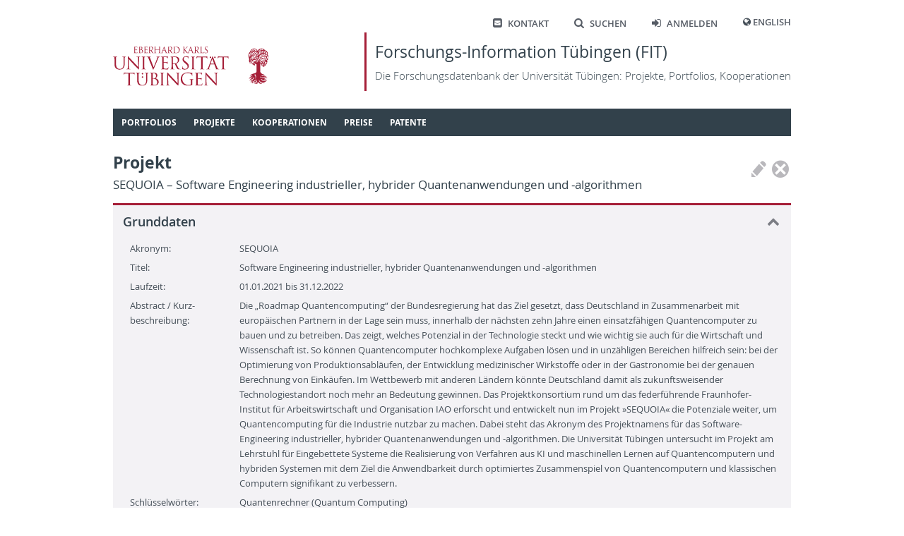

--- FILE ---
content_type: text/html; charset=utf-8
request_url: https://fit.uni-tuebingen.de/Project/Details?id=9311
body_size: 14845
content:
 
<!doctype html>
<html lang="de">
<head>
    <meta http-equiv="Content-Type" content="text/html; charset=UTF-8">
    <meta http-equiv="X-UA-Compatible" content="IE=edge">
    <meta charset="utf-8" />
    <title>
FIT - 
    Projekt
    </title>
    <link rel="shortcut icon" href="/images/fit_logo_2.svg" />
    <!-- Common CSS and scripts -->
    <link rel="stylesheet" href="/css/jQuery.min.css" />
    <link rel="stylesheet" href="/css/base.min.css" />
    <script src="/lib/jquery/jquery.min.js"></script>
    <script src="/lib/jqueryui/jquery-ui.min.js"></script>
    <script src="/lib/jquery-validate/jquery.validate.min.js"></script>
    <script src="/lib/jquery-validation-unobtrusive/jquery.validate.unobtrusive.min.js"></script>
    <script src="/lib/jquery-ajax-unobtrusive/jquery.unobtrusive-ajax.min.js"></script>
    <script src="/js/base.min.js"></script>
    <!-- Additional scripts and CSS added by views -->
    
    
</head>
<body>
    <header class="page container">
        <nav class="shortcutMenu" aria-label="Shortcut menu">
            <ul>
                <li><a href="/Home/Contact"><span class="ut-icon-mail-squared"></span>Kontakt</a></li>
                <li><a href="/Search"><span class="ut-icon-search"></span>Suchen</a></li>
                <li>
                        <a href="/Account/Login"><span class="ut-icon-login"></span>Anmelden</a>
                </li>
                <li>
                    <span class="ut-icon-globe"></span>
                        <a href="/Home/SetCulture?lang=en">English</a>
                </li>
            </ul>
        </nav>
        <div class="banner">
            <a href="https://www.uni-tuebingen.de">
                <img class="fullLogo" src='/images/UT_WBMW_Rot_RGB.svg' alt="Logo Universität Tübingen" />
                <img class="smallLogo" src='/images/UT_BM_Rot_RGB.svg' alt="Logo Universität Tübingen" />
            </a>
            <a class="title" href="/Home/Home">
                <h1>Forschungs-Information Tübingen (FIT) </h1>
                <p>Die Forschungsdatenbank der Universit&#xE4;t T&#xFC;bingen: Projekte, Portfolios, Kooperationen</p>
            </a>
        </div>
        <nav id="topNav" aria-label="Content">
            

<ol class="sf-menu">

        <li class="menu-separator">
            <span class="submenuTitle">Portfolios</span>
            <ol>
                    
    <li class="menu-separator">
        <a href="/Portfolio/IndexByName">Index nach Name</a>
    </li>



            </ol>
        </li>



        <li class="menu-separator">
            <span class="submenuTitle">Projekte</span>
            <ol>
                    
    <li >
        <a href="/Project/IndexByYear">Index nach Jahr</a>
    </li>



                    
    <li >
        <a href="/Project/IndexByTitle">Index nach Titel</a>
    </li>



                    
    <li class="menu-separator">
        <a href="/Project/IndexByManager">Index nach Leiter/in</a>
    </li>



            </ol>
        </li>



        <li class="menu-separator">
            <span class="submenuTitle">Kooperationen</span>
            <ol>
                    
    <li >
        <a href="/Map/PersonPartnersByCountry">L&#xE4;nderindex: T&#xFC;binger - externe Partner</a>
    </li>



                    
    <li class="menu-separator">
        <a href="/Map/OLMapPage">Karte der Kooperationspartner</a>
    </li>



            </ol>
        </li>



        <li class="menu-separator">
            <span class="submenuTitle">Preise</span>
            <ol>
                    
    <li >
        <a href="/Award/IndexByTitle">Index nach Titel</a>
    </li>



                    
    <li class="menu-separator">
        <a href="/Award/IndexByRecipient">Index nach Empf&#xE4;nger</a>
    </li>



            </ol>
        </li>



        <li class="menu-separator">
            <span class="submenuTitle">Patente</span>
            <ol>
                    
    <li >
        <a href="/Patent/IndexByYear">Index nach Jahr</a>
    </li>



                    
    <li class="menu-separator">
        <a href="/Patent/IndexByInventor">Index nach Erfinder</a>
    </li>



            </ol>
        </li>


</ol>

<script type="text/javascript">
    $(document).ready(function () {
        $('ol.sf-menu').superfish({
            delay: 300,
            animation: { height: 'show' },
            speed: 'fast',
            autoArrows: false,
            dropShadows: false
        });
    }); 
</script>
        </nav>
    </header>
    <div id="main" class="container">
        <div id="content">
            


<div class="pageButtonContainer rightTop">
    

<div class="actionIcons">
            <button class="icon disabled" title="Bearbeiten" type="button">
                <span class="icon-Pen"></span>
            </button>
            <button class="icon disabled" title="L&#xF6;schen" type="button">
                <span class="icon-CircleDelete"></span>
            </button>
</div>


</div>

<H1>Projekt<span class=secondary lang=de>SEQUOIA &#x2013; Software Engineering industrieller, hybrider Quantenanwendungen und -algorithmen</span></H1>

<div id="5517351a-fd2f-41c2-88d8-0e6a49c1b728" class="contentBlock"><h2>Grunddaten<span class="toggle collapse" id="cbIcon_5517351a-fd2f-41c2-88d8-0e6a49c1b728" onClick="cbToggleContent(&#x27;cbContent_5517351a-fd2f-41c2-88d8-0e6a49c1b728&#x27;, &#x27;cbIcon_5517351a-fd2f-41c2-88d8-0e6a49c1b728&#x27;)" /></h2><div class="actualContent" id="cbContent_5517351a-fd2f-41c2-88d8-0e6a49c1b728">
    

<div class="labeledFields">
            <div class="row">
                    <div class="label">Akronym:</div>
                    <div class="fields" >
                                <span>SEQUOIA</span>
                    </div>
            </div>
            <div class="row">
                    <div class="label">Titel:</div>
                    <div class="fields" lang=de>
                                <span>Software Engineering industrieller, hybrider Quantenanwendungen und -algorithmen</span>
                    </div>
            </div>
            <div class="row">
                    

<div class="label">Laufzeit:</div>
<div class="fields">
01.01.2021 bis 31.12.2022</div>
            </div>
            <div class="row">
                    <div class="label">Abstract / Kurz- beschreibung:</div>
                    <div class="fields" lang=de>
                                

Die &#x201E;Roadmap Quantencomputing&#x201C; der Bundesregierung hat das Ziel gesetzt, dass Deutschland in Zusammenarbeit mit europ&#xE4;ischen Partnern in der Lage sein muss, innerhalb der n&#xE4;chsten zehn Jahre einen einsatzf&#xE4;higen Quantencomputer zu bauen und zu betreiben. Das zeigt, welches Potenzial in der Technologie steckt und wie wichtig sie auch f&#xFC;r die Wirtschaft und Wissenschaft ist. So k&#xF6;nnen Quantencomputer hochkomplexe Aufgaben l&#xF6;sen und in unz&#xE4;hligen Bereichen hilfreich sein: bei der Optimierung von Produktionsabl&#xE4;ufen, der Entwicklung medizinischer Wirkstoffe oder in der Gastronomie bei der genauen Berechnung von Eink&#xE4;ufen. Im Wettbewerb mit anderen L&#xE4;ndern k&#xF6;nnte Deutschland damit als zukunftsweisender Technologiestandort noch mehr an Bedeutung gewinnen. Das Projektkonsortium rund um das federf&#xFC;hrende Fraunhofer-Institut f&#xFC;r Arbeitswirtschaft und Organisation IAO erforscht und entwickelt nun im Projekt &#xBB;SEQUOIA&#xAB; die Potenziale weiter, um Quantencomputing f&#xFC;r die Industrie nutzbar zu machen. Dabei steht das Akronym des Projektnamens f&#xFC;r das Software-Engineering industrieller, hybrider Quantenanwendungen und -algorithmen. Die Universit&#xE4;t T&#xFC;bingen untersucht im Projekt am Lehrstuhl f&#xFC;r Eingebettete Systeme die Realisierung von Verfahren aus KI und maschinellen Lernen auf Quantencomputern und hybriden Systemen mit dem Ziel die Anwendbarkeit durch optimiertes Zusammenspiel von Quantencomputern und klassischen Computern signifikant zu verbessern.
                    </div>
            </div>
            <div class="row">
                    <div class="label">Schl&#xFC;sselw&#xF6;rter:</div>
                    <div class="fields" >


    <div class="compactList">
            <div class="item">
                <div class="labels">
                    <div class="level1">
                        <span class="unlinked" >Quantenrechner (Quantum Computing)</span>
                    </div>
                </div>
            </div>
            <div class="item">
                <div class="labels">
                    <div class="level1">
                        <span class="unlinked" >maschinelles Lernen</span>
                    </div>
                            <div class="level2">machine learning</div>
                </div>
            </div>
            <div class="item">
                <div class="labels">
                    <div class="level1">
                        <span class="unlinked" >Quantenalgorithmen (quantum algorithms)</span>
                    </div>
                </div>
            </div>
            <div class="item">
                <div class="labels">
                    <div class="level1">
                        <span class="unlinked" >Computer-Architekturen</span>
                    </div>
                </div>
            </div>
    </div>

                    </div>
            </div>
</div>
</div></div>

<div id="c8af5963-f0c1-4324-b756-2e00296ce9b8" class="contentBlock"><h2>Beteiligte Mitarbeiter/innen<span class="toggle collapse" id="cbIcon_c8af5963-f0c1-4324-b756-2e00296ce9b8" onClick="cbToggleContent(&#x27;cbContent_c8af5963-f0c1-4324-b756-2e00296ce9b8&#x27;, &#x27;cbIcon_c8af5963-f0c1-4324-b756-2e00296ce9b8&#x27;)" /></h2><div class="actualContent" id="cbContent_c8af5963-f0c1-4324-b756-2e00296ce9b8">
            <h3>Leiter/innen</h3>


    <div class="commonList">


<div class="item" id="IntPers_1065">
    <div class="labels">
        <div class="topContainer">
            <div class="level1"><div style='display: flex;'><a href='/Portfolio/Details?id=1065'  target='_self' class='public'><img class='bulletimage' alt='' src='/InternPerson/Photo/96' /><div class='text' >Bringmann, Oliver</div></a><div></div></div></div>
        </div>
        <div class="secondaryContainer">
            <div><div class='level2'><span class='icon-Palme'></span>Mathematisch-Naturwissenschaftliche Fakultät<br /><span class='subText'>Universität Tübingen</span></div><div class='level2'><span class='icon-Palme'></span>Wilhelm-Schickard-Institut für Informatik (WSI)<br /><span class='subText'>Fachbereich Informatik, Mathematisch-Naturwissenschaftliche Fakultät</span></div></div>
        </div>
    </div>
    <div onmouseleave="$('#itemMenu_IntPers_1065').fadeOut(200);">
    </div>
</div>    </div>


</div></div>

    <div id="b43b5b57-be47-4c5d-860b-d799cf881405" class="contentBlock"><h2>Lokale Einrichtungen<span class="toggle collapse" id="cbIcon_b43b5b57-be47-4c5d-860b-d799cf881405" onClick="cbToggleContent(&#x27;cbContent_b43b5b57-be47-4c5d-860b-d799cf881405&#x27;, &#x27;cbIcon_b43b5b57-be47-4c5d-860b-d799cf881405&#x27;)" /></h2><div class="actualContent" id="cbContent_b43b5b57-be47-4c5d-860b-d799cf881405">
        

    <div class="commonList">


<div class="item" id="IntOU_1814">
    <div class="labels">
        <div class="topContainer">
            <div class="level1"><span class='unlinked'><div class='bulletIcon icon-Palme'></div><div class='text' lang=de>Fachbereich Informatik</div></span></div>
        </div>
        <div class="secondaryContainer">
            <div><div class='level2'><span class='icon-Palme'></span>Mathematisch-Naturwissenschaftliche Fakultät<br /><span class='subText'>Universität Tübingen</span></div></div>
        </div>
    </div>
    <div onmouseleave="$('#itemMenu_IntOU_1814').fadeOut(200);">
    </div>
</div>    </div>


    </div></div>
    <div id="84c77038-e1e1-40d4-964e-62a93ed1c5bf" class="contentBlock"><h2>Geldgeber<span class="toggle collapse" id="cbIcon_84c77038-e1e1-40d4-964e-62a93ed1c5bf" onClick="cbToggleContent(&#x27;cbContent_84c77038-e1e1-40d4-964e-62a93ed1c5bf&#x27;, &#x27;cbIcon_84c77038-e1e1-40d4-964e-62a93ed1c5bf&#x27;)" /></h2><div class="actualContent" id="cbContent_84c77038-e1e1-40d4-964e-62a93ed1c5bf">
        

    <div class="commonList">


<div class="item" id="OtherDb_9601">
    <div class="labels">
        <div class="topContainer">
            <div class="level1"><div style='display: flex;'><a href='/ExternOU/Details?id=2135'  target='_self' class='public'><div class='bulletIcon icon-University'></div><div class='text' lang=de>Ministerium für Wirtschaft, Arbeit und Wohnungsbau Baden-Württemberg †</div></a><div></div></div></div>
        </div>
        <div class="secondaryContainer">
            <div><div class='level2'><span class='icon-MapPin'></span>Stuttgart, Baden-Württemberg, Deutschland</div></div>
        </div>
    </div>
    <div onmouseleave="$('#itemMenu_OtherDb_9601').fadeOut(200);">
    </div>
</div>    </div>


    </div></div>

        </div>
        <div id="sideHelp">
            <div class="shHeader">
                Hilfe
                <span class="icon-Delete" style="font-size: 95%; margin-top: 1px;" onclick="$('#sideHelp').hide();"></span>
            </div>
            <div class="shContent">
                
            </div>
            <script>
                $(function () {
                    $("#sideHelpAccordion").accordion({
                        heightStyle: "content",
                        collapsible: true
                    });
                });
                $("#sideHelp").draggable();
            </script>
        </div>
    </div>

    <footer>
        <div class="container">
            <div id="footerLeft">
                © 2026 Eberhard Karls Universität Tübingen, Tübingen
            </div>
            <div id="footerRight">
                <a href="https://uni-tuebingen.de/meta/impressum/">Impressum</a>
                <a href="https://uni-tuebingen.de/meta/datenschutzerklaerung/">Datenschutzerkl&#xE4;rung</a>
            </div>
        </div>
    </footer>

    <div id="dcDialog" title="Sind Sie sicher?">
        <div>
            <div class="dcIcon"><span class="icon-CircleDelete red"></span></div>
            <div class="dcText">
                <p id="dcTypeName"></p>
                <p id="dcTitle"></p>
                <p>wird permanent gel&#xF6;scht. Dies kann nicht r&#xFC;ckg&#xE4;ngig gemacht werden.</p>
            </div>
        </div>
    </div>
</body>
</html>